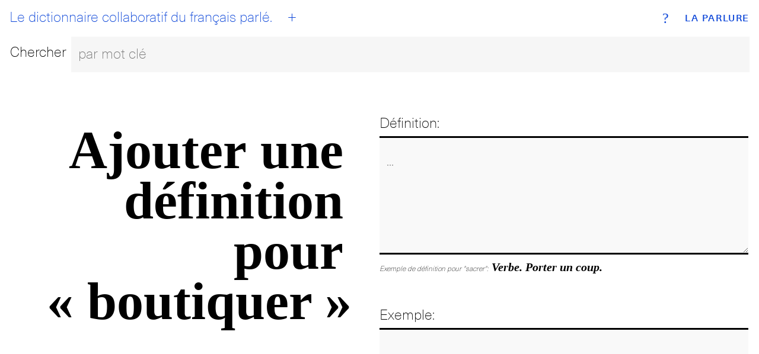

--- FILE ---
content_type: text/html; charset=utf-8
request_url: https://www.laparlure.com/terme/boutiquer/ajout/
body_size: 5412
content:
<!DOCTYPE html>
<html lang="fr">
  <head>
    <meta charset="UTF-8">
    <meta name="viewport" content="width=device-width, initial-scale=1.0">
    <meta http-equiv="X-UA-Compatible" content="ie=edge">

    <title>Ajouter Définition | La Parlure</title>

    <link rel="apple-touch-icon" sizes="180x180" href="/apple-touch-icon.png?v=wAX86OPQyl">
    <link rel="icon" type="image/png" sizes="32x32" href="/favicon-32x32.png?v=wAX86OPQyl">
    <link rel="icon" type="image/png" sizes="16x16" href="/favicon-16x16.png?v=wAX86OPQyl">
    <link rel="manifest" href="/site.webmanifest?v=wAX86OPQyl">
    <link rel="mask-icon" href="/safari-pinned-tab.svg?v=wAX86OPQyl" color="#5bbad5">
    <link rel="shortcut icon" href="/favicon.ico?v=wAX86OPQyl">
    <meta name="apple-mobile-web-app-title" content="La Parlure">
    <meta name="application-name" content="La Parlure">
    <meta name="msapplication-TileColor" content="#da532c">
    <meta name="theme-color" content="#ffffff">

    
      <script async src="https://www.googletagmanager.com/gtag/js?id=UA-8965052-1"></script>
      <script>
        window.dataLayer = window.dataLayer || [];
        function gtag(){dataLayer.push(arguments);}
        gtag('js', new Date());
        gtag('config', 'UA-8965052-1');
      </script>
    

    

    <script type="text/javascript">
      window.LA_PARLURE_ADD_URL = '/ajout/';
      window.LAPARLURE_SEARCH_PAGE_URL = '/recherche/';
    </script>

    
  <link rel="stylesheet" href="https://d3ph7ylguiegpu.cloudfront.net/static/app-944e39a7.707159d7f3a1.css" />
<script type="module" crossorigin="" src="https://d3ph7ylguiegpu.cloudfront.net/static/app-4a735259.68b329da9893.js"></script>

  </head>
  <body class="alt">
    <div class="wrap wrap--index">
      <div class="bg bg--index"></div>
<div class="header">
  <div class="top-nav">
    <a class="brand" href="/">La Parlure</a>
    <a class="tagline" href="/">
      <div id="btn__home"></div>
      Le dictionnaire collaboratif du français parlé.
    </a>
    <a class="btn__add" href="/ajout/"><abbr>+</abbr></a>
    <a class="btn__info" href="/page/a-propos/"><abbr>?</abbr></a>
  </div>
  <form action="/recherche/" method="get">
    <fieldset class="search__bar">
      <div class="row">
        <div class="search__label"><label for="search_input">Chercher</label></div>
        <div class="search__bar">
          <input class="search__field" id="search_input" name="q" placeholder="par mot clé" autocomplete="off"></input>
        </div>
      </div>
    </fieldset>
  </form>
</div>

      
  <div id='searchResultsContainer' style='display:none'></div>

  <div class="add__new add__new--alt2 hideOnSearchResults">
    <form method='post' action='/terme/boutiquer/ajout/'>
      <input type="hidden" name="csrfmiddlewaretoken" value="518S3KpucjV8qd1MB7E3Zu9MKyRg2QkJYznQQl97wB3MUdjaeDRirJbHgUppD5Ki">

      <fieldset class="basic__input">
        <div class="row">
          <div class="col-sm-6 col-xs-12">
            <h1 class="section__header">Ajouter une définition pour «&nbsp;boutiquer&nbsp;»</h1>
          </div>
          <div class="col-sm-6 submit__expression">
            

            <div class="input__group">
  <div class="label__right">
    <label for="add__definition">Définition:</label>
  </div>
  <div class="input__right">
    <textarea name="description" cols="50" rows="4" class="input__field" placeholder="..." maxlength="1024" required id="id_description">
</textarea>

    

    <span class="add__example"><span>Exemple de définition pour "sacrer":</span> Verbe. Porter un coup.</span>
  </div>
</div>

<div class="input__group">
  <div class="label__right">
    <label for="add__example">Exemple:</label>
  </div>
  <div class="input__right">
    <textarea name="example" cols="50" rows="4" class="input__field" placeholder="..." maxlength="1024" required id="id_example">
</textarea>

    

    <span class="add__example"><span>Exemple pour "mouiller":</span> Il va mouiller tout à l'heure.</span>
  </div>
</div>

<div class="input__group">
  <div class="input__right">
    <label for="add__definition">Veuillez retaper ce mot:</label>
    <img src="/captcha/image/41982f67b0307482c504759cc00742e0a3ac02fa/" alt="captcha" class="captcha" />
<input type="hidden" name="captcha_0" value="41982f67b0307482c504759cc00742e0a3ac02fa" required id="id_captcha_0"><input type="text" name="captcha_1" required id="id_captcha_1" autocapitalize="off" autocomplete="off" autocorrect="off" spellcheck="false">

    

    <span class="add__example"><span>Cliquez l'image si celle-ci n'est pas claire.</span></span>
  </div>
</div>

<div class="input__group">
  <div class="input__right">
    <button class="btn btn--100" type="submit">Soumettre</button>
  </div>
</div>


          </div>
        </div>
      </fieldset>
    </form>
  </div>

    </div>

    <footer class="footer">
      <div class="site-info"><span>© 2009-2026 La Parlure. Tous droits réservés.</span></div>
      <div class="band">
        <ul>
          <li><a href="/page/a-propos/">À propos</a></li>
        </ul>
      </div>
    </footer>

    
  
  <link rel="stylesheet" href="https://d3ph7ylguiegpu.cloudfront.net/static/searchBar-92081ab3.83dda64f32a1.css" />
<script type="module" crossorigin="" src="https://d3ph7ylguiegpu.cloudfront.net/static/new-68de5203.f7b180dccf77.js"></script>
<link href="https://d3ph7ylguiegpu.cloudfront.net/static/searchBar-b23915e4.bf53b2828da8.js" type="text/javascript" crossorigin="anonymous" rel="modulepreload" as="script" />

  </body>
</html>